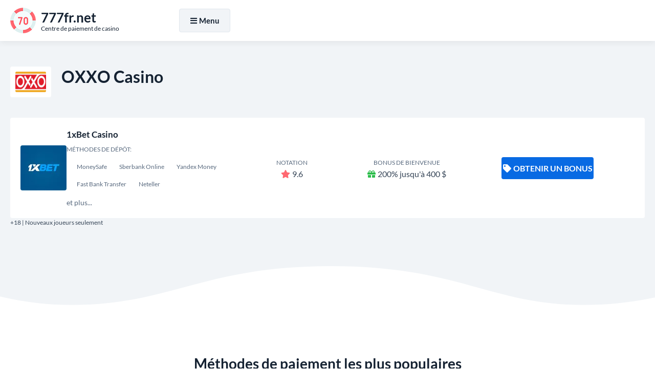

--- FILE ---
content_type: text/html; charset=UTF-8
request_url: https://777fr.net/oxxo
body_size: 6032
content:
<!DOCTYPE html>
<html lang="en">
<head>
<meta charset="UTF-8">
<title>Oxxo comme méthode de dépôt de casino fiable</title>

<link href="https://777fr.net/style.css?ver=1.0" rel="preload" as="style" onload="this.rel='stylesheet'">
<noscript><link rel="stylesheet" href="https://777fr.net/style.css?ver=1.0"></noscript>

<link rel="stylesheet" href="https://777fr.net/css/all.min.css?ver=5.15.4" media="print" onload="this.media='all'">
<noscript><link rel="stylesheet" href="https://777fr.net/css/all.min.css?ver=5.15.4"></noscript>

<link rel="canonical" href="https://777fr.net/oxxo">

<link rel="icon" href="https://777fr.net/favicon_32x32.webp" sizes="32x32">
<link rel="icon" href="https://777fr.net/favicon_192x192.webp" sizes="192x192">
<link rel="apple-touch-icon" href="https://777fr.net/favicon_180x180.webp">
<meta name="msapplication-TileImage" content="https://777fr.net/favicon_270x270.webp">

<meta name="viewport" content="width=device-width, initial-scale=1">

<meta name="robots" content="index, follow, max-image-preview:large, max-snippet:-1, max-video-preview:-1">
<meta name="description" content="Lisez notre examen informatif de l'Oxxo en tant que méthode de dépôt de casino et de retrait. Découvrez ses valeurs, fonctionnalités et avantages.">

<meta property="og:site_name" content="777fr.net">
<meta property="og:type" content="website">
<meta property="og:title" content="Oxxo comme méthode de dépôt de casino fiable">
<meta property="og:description" content="Lisez notre examen informatif de l'Oxxo en tant que méthode de dépôt de casino et de retrait. Découvrez ses valeurs, fonctionnalités et avantages.">
<meta property="og:url" content="https://777fr.net/oxxo">

<meta name="twitter:card" content="summary">
<meta name="twitter:title" content="Oxxo comme méthode de dépôt de casino fiable">
<meta name="twitter:description" content="Lisez notre examen informatif de l'Oxxo en tant que méthode de dépôt de casino et de retrait. Découvrez ses valeurs, fonctionnalités et avantages.">

<script src="https://777fr.net/js/jquery-3.6.4.min.js"></script>
</head>
<body>
  <div class="float gjBJPomHpp_header-part-backdrop"></div>
  <div class="float gjBJPomHpp_header-part">
    <div class="align">
      <div class="gjBJPomHpp_header-wrapper">

        <div class="gjBJPomHpp_header-logo">
          <a href="https://777fr.net">
            <img width="50" height="50" src="https://777fr.net/images/logo.webp" alt="777fr.net" loading="lazy">
            <div class="gjBJPomHpp_logo-meta">
              <div class="gjBJPomHpp_logo-title"><strong>777fr.net</strong></div>
              <div class="gjBJPomHpp_logo-desc">Centre de paiement de casino</div>
            </div>
          </a>
        </div>

        <div class="gjBJPomHpp_header-menu">
          <div class="gjBJPomHpp_header-menu-wrapper">
            <div id="NavigationOverlay" class="gjBJPomHpp_website-overlay"></div>
            <button id="NavigationToggle"><i class="fas fa-bars"></i><i class="fas fa-times"></i>Menu</button>

            <nav id="NavigationContent" class="gjBJPomHpp_main-menu">
              <ul>
                <li><a href="https://777fr.net/">Dépôt de casino</a></li>
                <li><a href="https://777fr.net/casino-withdrawal-method">Retrait du casino</a></li>
                <li><a href="https://777fr.net/best-payout-casino">Meilleur paiement</a></li>
                <li><a href="https://777fr.net/high-roller-bonuses">Bonus à rouleaux élevés</a></li>
                <li><a href="https://777fr.net/real-money-casino">Casino en argent réel</a></li>
              </ul>
            </nav>

<script>
jQuery('#NavigationToggle').on('click', function(){
  jQuery('#NavigationContent, #NavigationOverlay').fadeToggle(300);
  jQuery('#NavigationToggle').toggleClass('active');
});
jQuery('#NavigationOverlay').on('click', function(){
  jQuery('#NavigationContent, #NavigationOverlay').fadeToggle(300);
  jQuery('#NavigationToggle').toggleClass('active');
});
</script>

          </div>
        </div>

      </div>
    </div>
  </div>

<script>
jQuery(function(){
  var $backdrop = jQuery('.gjBJPomHpp_header-part-backdrop');
  var $header   = jQuery('.gjBJPomHpp_header-part');
  $backdrop.height($header.outerHeight());
  jQuery(window).on('scroll', function(){
    if (jQuery(this).scrollTop() > 300){
      $backdrop.add($header).addClass('fixed-enabled');
    } else {
      $backdrop.add($header).removeClass('fixed-enabled');
    }
  });
});
</script>

<main class="float">
		<div id="CasinosList" class="content-zone gjBJPomHpp_casinos-part gjBJPomHpp_deposit-page-part float">
			<div class="align">
				<section>
					<header>
						<img width="80" height="60" src="/images/payment-logo/oxxo.webp" alt="OXXO Casino" loading="lazy">
						<h2>OXXO Casino</h2>
					</header>
										<ul class="gjBJPomHpp_casinos-list">
	<li>
	<div class="gjBJPomHpp_casinos-item">
		<div class="gjBJPomHpp_casino-logo"><a href="https://777fr.net/go/?go_to_id=101" title="1xBet Casino" rel="nofollow noopener noreferrer" target="_blank"><img width="90" height="90" src="/images/casino-logo/1xbet-casino.webp" alt="1xBet Casino" loading="lazy"></a></div>
		<div class="gjBJPomHpp_casino-info">
			<a href="https://777fr.net/go/?go_to_id=101" rel="nofollow noopener noreferrer" target="_blank">1xBet Casino</a>
			<div class="gjBJPomHpp_casino-deposits">
				<small>Méthodes de dépôt:</small><br>
					<span><span>MoneySafe</span><span>Sberbank Online</span><span>Yandex Money</span><span>Fast Bank Transfer</span><span>Neteller</span></span>
				<br>et plus...
			</div>
		</div>
		<div class="gjBJPomHpp_casino-rating"><small>Notation</small><br><i class="fas fa-star"></i>9.6</div>
		<div class="gjBJPomHpp_casino-bonus"><small>Bonus de bienvenue</small><br><i class="fas fa-gift"></i>200% jusqu'à 400 $</div>
		<div class="gjBJPomHpp_casino-cta">
			<a class="gjBJPomHpp_casino-cta-main-link" href="https://777fr.net/go/?go_to_id=101" rel="nofollow noopener noreferrer" target="_blank"><i class="fas fa-tag"></i>Obtenir un bonus</a>
		</div>
	</div>
	<div class="gjBJPomHpp_casino-item-age">+18 | Nouveaux joueurs seulement</div>
</li></ul>
				</section>
			</div>
		</div>
		<div id="DepositsList" class="content-zone gjBJPomHpp_deposits-part gjBJPomHpp_deposits-part-alt-white float">
			<div class="align">
				<section>
					<header>
						<h3>Méthodes de paiement les plus populaires</h3>
					</header>
										<ul class="gjBJPomHpp_deposits-list">
	<li>
	<a href="https://777fr.net/paypal">
		<img width="300" height="200" src="/images/payment-logo/paypal.webp" alt="PayPal" loading="lazy">
		PayPal
	</a>
</li><li>
	<a href="https://777fr.net/western-union">
		<img width="300" height="200" src="/images/payment-logo/western union.webp" alt="Western Union" loading="lazy">
		Western Union
	</a>
</li><li>
	<a href="https://777fr.net/bitcoin-cash">
		<img width="300" height="200" src="/images/payment-logo/bitcoin cash.webp" alt="Bitcoin Cash" loading="lazy">
		Bitcoin Cash
	</a>
</li><li>
	<a href="https://777fr.net/moneygram">
		<img width="300" height="200" src="/images/payment-logo/moneygram.webp" alt="MoneyGram" loading="lazy">
		MoneyGram
	</a>
</li><li>
	<a href="https://777fr.net/hsbc">
		<img width="300" height="200" src="/images/payment-logo/hsbc.webp" alt="HSBC" loading="lazy">
		HSBC
	</a>
</li><li>
	<a href="https://777fr.net/binance">
		<img width="300" height="200" src="/images/payment-logo/binance.webp" alt="Binance" loading="lazy">
		Binance
	</a>
</li><li>
	<a href="https://777fr.net/switch">
		<img width="300" height="200" src="/images/payment-logo/switch.webp" alt="Switch" loading="lazy">
		Switch
	</a>
</li><li>
	<a href="https://777fr.net/aave">
		<img width="300" height="200" src="/images/payment-logo/aave.webp" alt="Aave" loading="lazy">
		Aave
	</a>
</li><li>
	<a href="https://777fr.net/natixis">
		<img width="300" height="200" src="/images/payment-logo/natixis.webp" alt="Natixis" loading="lazy">
		Natixis
	</a>
</li><li>
	<a href="https://777fr.net/rsa">
		<img width="300" height="200" src="/images/payment-logo/rsa.webp" alt="RSA" loading="lazy">
		RSA
	</a>
</li><li>
	<a href="https://777fr.net/shiba-inu">
		<img width="300" height="200" src="/images/payment-logo/shiba inu.webp" alt="Shiba Inu" loading="lazy">
		Shiba Inu
	</a>
</li><li>
	<a href="https://777fr.net/revolut">
		<img width="300" height="200" src="/images/payment-logo/revolut.webp" alt="Revolut" loading="lazy">
		Revolut
	</a>
</li><li>
	<a href="https://777fr.net/paddle">
		<img width="300" height="200" src="/images/payment-logo/paddle.webp" alt="Paddle" loading="lazy">
		Paddle
	</a>
</li><li>
	<a href="https://777fr.net/shazam">
		<img width="300" height="200" src="/images/payment-logo/shazam.webp" alt="Shazam" loading="lazy">
		Shazam
	</a>
</li><li>
	<a href="https://777fr.net/coinbase">
		<img width="300" height="200" src="/images/payment-logo/coinbase.webp" alt="Coinbase" loading="lazy">
		Coinbase
	</a>
</li><li>
	<a href="https://777fr.net/american-express">
		<img width="300" height="200" src="/images/payment-logo/american express.webp" alt="American Express" loading="lazy">
		American Express
	</a>
</li><li>
	<a href="https://777fr.net/paysafecard">
		<img width="300" height="200" src="/images/payment-logo/paysafecard.webp" alt="Paysafecard" loading="lazy">
		Paysafecard
	</a>
</li><li>
	<a href="https://777fr.net/n26">
		<img width="300" height="200" src="/images/payment-logo/n26.webp" alt="N26" loading="lazy">
		N26
	</a>
</li><li>
	<a href="https://777fr.net/momo">
		<img width="300" height="200" src="/images/payment-logo/momo.webp" alt="MoMo" loading="lazy">
		MoMo
	</a>
</li></ul>
				</section>
			</div>
		</div>
		<div id="DepositsList" class="content-zone gjBJPomHpp_deposits-part gjBJPomHpp_deposits-part-alt float">
			<div class="align">
				<section>
					<header>
						<h3>Autres modes de paiement</h3>
					</header>
										<ul class="gjBJPomHpp_deposits-list">
	<li>
	<a href="https://777fr.net/stepn">
		<img width="300" height="200" src="/images/payment-logo/stepn.webp" alt="Stepn" loading="lazy">
		Stepn
	</a>
</li><li>
	<a href="https://777fr.net/mycitadel">
		<img width="300" height="200" src="/images/payment-logo/mycitadel.webp" alt="MyCitadel" loading="lazy">
		MyCitadel
	</a>
</li><li>
	<a href="https://777fr.net/cryptocurrency">
		<img width="300" height="200" src="/images/payment-logo/cryptocurrency.webp" alt="Cryptocurrency" loading="lazy">
		Cryptocurrency
	</a>
</li><li>
	<a href="https://777fr.net/unionpay">
		<img width="300" height="200" src="/images/payment-logo/unionpay.webp" alt="UnionPay" loading="lazy">
		UnionPay
	</a>
</li><li>
	<a href="https://777fr.net/postepay">
		<img width="300" height="200" src="/images/payment-logo/postepay.webp" alt="PostePay" loading="lazy">
		PostePay
	</a>
</li><li>
	<a href="https://777fr.net/upaycard">
		<img width="300" height="200" src="/images/payment-logo/upaycard.webp" alt="UpayCard" loading="lazy">
		UpayCard
	</a>
</li><li>
	<a href="https://777fr.net/direct-bank-transfer">
		<img width="300" height="200" src="/images/payment-logo/direct bank transfer.webp" alt="Direct Bank Transfer" loading="lazy">
		Direct Bank Transfer
	</a>
</li><li>
	<a href="https://777fr.net/hal-cash">
		<img width="300" height="200" src="/images/payment-logo/hal cash.webp" alt="Hal Cash" loading="lazy">
		Hal Cash
	</a>
</li></ul>
				</section>
			</div>
		</div>

		<div class="content-zone basic-content float">
			<div class="align">
				<section>
<header>
						<h1>Oxxo comme méthode de dépôt de casino fiable</h1>
					</header>
<!--TABLE OF CONTENTS INCLUDE ONCE BEFORE USE-->
<script src="https://777fr.net/js/jquery-stickyNavigator.js"></script>
<!--TABLE OF CONTENTS INCLUDE ONCE BEFORE USE-->
					<div class="gjBJPomHpp_table-of-content">
						<div class="gjBJPomHpp_table-of-content-nav">
							<p><strong>Table des matières</strong></p>
							<nav id="TOC-Nav"></nav>
						</div>
						<div class="gjBJPomHpp_table-of-content-output">
							<div id="TOC-Container">
								<p>Le jeu en ligne est devenu une tendance dans le monde entier, et les joueurs recherchent toujours des méthodes de paiement sûres, rapides et pratiques pour profiter de leur expérience de jeu. L'une des méthodes de paiement les plus populaires en Amérique latine est Oxxo, qui est un système de paiement en espèces et un choix pratique pour les joueurs de casino qui préfèrent les transactions en espèces.</p><p>Oxxo est l'un des plus grands dépanneurs du Mexique, où il compte plus de 20 000 succursales. Il est également disponible dans d'autres pays, comme la Colombie, où il compte plus de 12 000 magasins. Oxxo offre d'excellents services qui vous permettent de payer diverses choses, des services publics, des amendes et d'autres factures aux achats en ligne et aux transactions bancaires.</p><h2>Valeurs d'Oxxo comme méthode de dépôt de casino</h2><p>Il existe de nombreuses raisons pour lesquelles Oxxo est un choix de paiement populaire parmi les amateurs de casino. Par exemple, il vous permet de déposer et de retirer de grandes sommes d'argent sans frais supplémentaires. De plus, il est disponible 24/7, ce qui en fait une excellente option pour les joueurs qui veulent jouer à leurs jeux de machines à sous préférés ou à d'autres jeux de casino à tout moment.</p><p>Oxxo valorise la confidentialité et la sécurité de ses clients, et il a donc mis en œuvre des mesures de sécurité qui protègent vos informations de transaction. Le système de paiement utilise des connexions cryptées qui garantissent que vos données sont maintenues en sécurité.</p><h2>Caractéristiques de l'Oxxo comme méthode de dépôt de casino</h2><ul><li><strong>Pratique:</strong> Oxxo est un mode de paiement très pratique pour les joueurs de casino qui préfèrent les transactions en espèces. Tout ce que vous avez à faire est de visiter l'un des nombreux magasins Oxxo disponibles et de déposer votre argent dans votre compte de casino.</li><li><strong>Facile à utiliser:</strong> Le processus de dépôt d'argent dans votre compte de casino est simple et simple. Vous n'avez qu'à fournir vos informations de dépôt, y compris votre numéro de compte, et les fonds sont instantanément crédités sur votre compte de casino.</li><li><strong>Transactions rapides:</strong> Les transactions Oxxo sont rapides, et en quelques minutes, vous pouvez commencer à jouer à vos jeux de casino préférés.</li><li><strong>Frais faibles:</strong> Le dépôt de l'argent via Oxxo ne comporte aucun frais supplémentaire, et vous ne serez facturé que le montant réel de votre dépôt.</li></ul><h2>Avantages de l'utilisation d'Oxxo comme méthode de dépôt de casino</h2><p>Oxxo est un choix de paiement populaire pour de nombreux joueurs de casino car il offre plusieurs avantages, tels que:</p><ul><li><strong>Confidentialité:</strong> Oxxo assure un maximum de confidentialité pour ses utilisateurs, et vos informations personnelles ne seront jamais partagées avec aucun tiers.</li><li><strong>Pas besoin de compte bancaire:</strong> Avec Oxxo, vous n'avez pas besoin d'un compte bancaire pour faire des dépôts dans votre compte de casino.</li><li><strong>Acceptation élevée:</strong> De nombreux casinos en ligne acceptent les paiements OXXO et, par conséquent, il s'agit d'un mode de paiement accessible pour les joueurs de casino dans le monde.</li></ul><h2>Conclusion</h2><p>Oxxo est une option de paiement fiable pour les joueurs de casino à la recherche de méthodes de paiement rapides, sécurisées et pratiques. Sans frais supplémentaires et un système de transaction hautement sécurisé, il est facile de comprendre pourquoi tant de joueurs font confiance et utilisent Oxxo pour leurs transactions de casino en ligne. Dans l'ensemble, Oxxo est un excellent choix de paiement pour les joueurs qui préfèrent les transactions en espèces et qui veulent profiter de leurs jeux de casino préférés quand ils le souhaitent.</p>
							</div>
						</div>
					</div>
<!--TABLE OF CONTENTS SETTINGS-->
<script>jQuery('#TOC-Nav').stickyNavigator({wrapselector:'#TOC-Container', targetselector:'h1,h3,h2,h4'});</script>
<!--TABLE OF CONTENTS SETTINGS-->
				</section>
			</div>
		</div>
		<div class="content-zone gjBJPomHpp_faq-part float">
			<div class="align">
				<section>
					<header>
						<h3>OXXO Casinos: Questions fréquemment posées </h3>
					</header>
					<div class="gjBJPomHpp_faq-wrapper">
<div itemscope="" itemprop="mainEntity" itemtype="https://schema.org/Question"><h4 class="accordion"><i class="fas fa-angle-down"></i><span itemprop="name">Qu'est-ce que Oxxo et comment fonctionne-t-il comme méthode de dépôt de casino?</span></h4><div class="panel" itemscope="" itemprop="acceptedAnswer" itemtype="https://schema.org/Answer"><div itemprop="text"><p>Oxxo est une chaîne de dépanneurs au Mexique qui permet aux clients de payer des factures et d'effectuer des achats en espèces. Lorsque vous utilisez Oxxo comme méthode de dépôt de casino, les joueurs peuvent effectuer un paiement dans un magasin Oxxo et les fonds seront crédités sur leur compte de casino.</p></div></div></div>
<div itemscope="" itemprop="mainEntity" itemtype="https://schema.org/Question"><h4 class="accordion"><i class="fas fa-angle-down"></i><span itemprop="name">Tous les casinos en ligne acceptent-ils Oxxo comme méthode de dépôt?</span></h4><div class="panel" itemscope="" itemprop="acceptedAnswer" itemtype="https://schema.org/Answer"><div itemprop="text"><p>Non, tous les casinos en ligne n'acceptent pas Oxxo comme méthode de dépôt. Il est important de vérifier la liste des options de dépôt disponibles avant de choisir un casino pour jouer.</p></div></div></div>
<div itemscope="" itemprop="mainEntity" itemtype="https://schema.org/Question"><h4 class="accordion"><i class="fas fa-angle-down"></i><span itemprop="name">Est-il sûr d'utiliser Oxxo comme méthode de dépôt de casino?</span></h4><div class="panel" itemscope="" itemprop="acceptedAnswer" itemtype="https://schema.org/Answer"><div itemprop="text"><p>Oui, il est sûr d'utiliser Oxxo comme méthode de dépôt de casino. Les clients effectuent des paiements en espèces et n'ont pas besoin de fournir des informations personnelles ou financières au casino.</p></div></div></div>
<div itemscope="" itemprop="mainEntity" itemtype="https://schema.org/Question"><h4 class="accordion"><i class="fas fa-angle-down"></i><span itemprop="name">Y a-t-il des frais associés à l'utilisation d'Oxxo comme méthode de dépôt de casino?</span></h4><div class="panel" itemscope="" itemprop="acceptedAnswer" itemtype="https://schema.org/Answer"><div itemprop="text"><p>Oui, il peut y avoir des frais associés à l'utilisation d'Oxxo comme méthode de dépôt de casino. Il est important de vérifier auprès du casino et du magasin Oxxo pour tous les frais applicables.</p></div></div></div>
<div itemscope="" itemprop="mainEntity" itemtype="https://schema.org/Question"><h4 class="accordion"><i class="fas fa-angle-down"></i><span itemprop="name">Combien de temps faut-il pour que les fonds soient crédités sur le compte du casino lors de l'utilisation d'Oxxo comme méthode de dépôt?</span></h4><div class="panel" itemscope="" itemprop="acceptedAnswer" itemtype="https://schema.org/Answer"><div itemprop="text"><p>Les fonds seront crédités sur le compte Casino immédiatement après le paiement du paiement dans un magasin Oxxo.</p></div></div></div>
<div itemscope="" itemprop="mainEntity" itemtype="https://schema.org/Question"><h4 class="accordion"><i class="fas fa-angle-down"></i><span itemprop="name">Quelle est la quantité minimale et maximale qui peut être déposée en utilisant Oxxo comme méthode de dépôt de casino?</span></h4><div class="panel" itemscope="" itemprop="acceptedAnswer" itemtype="https://schema.org/Answer"><div itemprop="text"><p>La quantité minimale et maximale qui peut être déposée à l'aide d'Oxxo comme méthode de dépôt de casino variera en fonction du casino. Il est important de vérifier auprès du casino pour des détails spécifiques.</p></div></div></div>
<div itemscope="" itemprop="mainEntity" itemtype="https://schema.org/Question"><h4 class="accordion"><i class="fas fa-angle-down"></i><span itemprop="name">Puis-je retirer mes gains en utilisant Oxxo comme méthode de retrait?</span></h4><div class="panel" itemscope="" itemprop="acceptedAnswer" itemtype="https://schema.org/Answer"><div itemprop="text"><p>Non, Oxxo ne peut pas être utilisé comme méthode de retrait dans les casinos en ligne. Les joueurs devront choisir une autre méthode pour les retraits, tels que le transfert bancaire ou le portefeuille électronique.</p></div></div></div>
<div itemscope="" itemprop="mainEntity" itemtype="https://schema.org/Question"><h4 class="accordion"><i class="fas fa-angle-down"></i><span itemprop="name">Oxxo est-il disponible en tant que méthode de dépôt dans d'autres pays en plus du Mexique?</span></h4><div class="panel" itemscope="" itemprop="acceptedAnswer" itemtype="https://schema.org/Answer"><div itemprop="text"><p>Non, Oxxo n'est actuellement disponible qu'en tant que méthode de dépôt au Mexique.</p></div></div></div>
					</div>
<!--ACCORDION INCLUDE ONCE WHERE USED-->
<script>var acc = document.getElementsByClassName("accordion"); var i; for(i = 0; i < acc.length; i++){acc[i].onclick = function(){this.classList.toggle("active"); var panel = this.nextElementSibling; if(panel.style.display === "block"){panel.style.display = "none";}else{panel.style.display = "block";}}}</script>
<!--ACCORDION INCLUDE ONCE WHERE USED-->
				</section>
			</div>
		</div>
		<nav class="content-zone gjBJPomHpp_breadcrumbs-part float">
			<div class="align">
				<ol itemscope itemtype="https://schema.org/BreadcrumbList">
					<li itemprop="itemListElement" itemscope itemtype="https://schema.org/ListItem">
						<a itemscope itemtype="https://schema.org/WebPage" itemprop="item" itemid="https://777fr.net" href="https://777fr.net"><span itemprop="name">Maison</span></a>
						<meta itemprop="position" content="1">
					</li>
					<li>»</li>
					<li itemprop="itemListElement" itemscope itemtype="https://schema.org/ListItem"><span itemprop="name">OXXO</span>
						<meta itemprop="position" content="2">
					</li>
				</ol>
			</div>
		</nav>
	</main>
	<footer class="float gjBJPomHpp_footer-part">
		<div class="align">
            <nav class="gjBJPomHpp_footer-menu">
                <ul>
                    <li><a href="/">777fr.net</a></li>
                    <li><a href="/blog">Blog</a></li>
                </ul>
            </nav>
            <nav class="gjBJPomHpp_footer-menu gjBJPomHpp_second-footer-menu">
				<ul>
					<li><a href="https://777fr.net/cookie-policy">Politique de cookie</a></li>
					<li><a href="https://777fr.net/privacy-policy">politique de confidentialité</a></li>
					<li><a href="https://777fr.net/terms-of-use">Conditions d'utilisation</a></li>
	
				</ul>
			</nav>
			<nav class="gjBJPomHpp_footer-links">
				<ul>
					<li><a href="https://ecogra.org" rel="nofollow noopener noreferrer" target="_blank" title="eCogra"><img width="73" height="22" src="https://777fr.net/images/footer-ecogra-icon.webp" alt="eCogra" loading="lazy"></a></li>
					<li><a href="https://www.gamcare.org.uk" rel="nofollow noopener noreferrer" target="_blank" title="GamCare"><img width="76" height="22" src="https://777fr.net/images/footer-gamcare-icon.webp" alt="GamCare" loading="lazy"></a></li>
					<li><a href="https://www.begambleaware.org" rel="nofollow noopener noreferrer" target="_blank" title="BeGambleAware"><img width="230" height="22" src="https://777fr.net/images/footer-begambleaware-icon.webp" alt="BeGambleAware" loading="lazy"></a></li>
				</ul>
			</nav>
			<p class="gjBJPomHpp_copyrights">2026 © Tous les droits sont réservés | <a href="https://777fr.net">777fr.net</a></p>
		</div>
	</footer>
<button class="gjBJPomHpp_GoTop" aria-label="Haut de défilement"><i class="fas fa-angle-up"></i></button>
<script>
jQuery(document).ready(function(){
	jQuery(window).scroll(function(){
		if(jQuery(this).scrollTop() > 500){
			jQuery('button.gjBJPomHpp_GoTop').addClass("gjBJPomHpp_GoTopDisplay");
		}else{
			jQuery('button.gjBJPomHpp_GoTop').removeClass("gjBJPomHpp_GoTopDisplay");
		}
	});
	jQuery('button.gjBJPomHpp_GoTop').click(function(){
		jQuery('body,html').animate({scrollTop:0}, 400);
		return false;
	});
});
</script>
<script defer src="https://static.cloudflareinsights.com/beacon.min.js/vcd15cbe7772f49c399c6a5babf22c1241717689176015" integrity="sha512-ZpsOmlRQV6y907TI0dKBHq9Md29nnaEIPlkf84rnaERnq6zvWvPUqr2ft8M1aS28oN72PdrCzSjY4U6VaAw1EQ==" data-cf-beacon='{"version":"2024.11.0","token":"f19114b33f7e468ab2a7bf6cf1d73d71","r":1,"server_timing":{"name":{"cfCacheStatus":true,"cfEdge":true,"cfExtPri":true,"cfL4":true,"cfOrigin":true,"cfSpeedBrain":true},"location_startswith":null}}' crossorigin="anonymous"></script>
</body>
</html>

--- FILE ---
content_type: text/css
request_url: https://777fr.net/style.css?ver=1.0
body_size: 4546
content:
/*
* UNIQUE PREFIX: gjBJPomHpp_
*/
/* lato-regular - latin_latin-ext */
@font-face{
	font-display:swap;
	font-family:'Lato';
	font-style:normal;
	font-weight:400;
	src: url('fonts/lato-v23-latin_latin-ext-regular.eot'); /* IE9 Compat Modes */
	src: url('fonts/lato-v23-latin_latin-ext-regular.eot?#iefix') format('embedded-opentype'), /* IE6-IE8 */
	url('fonts/lato-v23-latin_latin-ext-regular.woff2') format('woff2'), /* Super Modern Browsers */
	url('fonts/lato-v23-latin_latin-ext-regular.woff') format('woff'), /* Modern Browsers */
	url('fonts/lato-v23-latin_latin-ext-regular.ttf') format('truetype'), /* Safari, Android, iOS */
	url('fonts/lato-v23-latin_latin-ext-regular.svg#Lato') format('svg'); /* Legacy iOS */
}
/* lato-italic - latin_latin-ext */
@font-face{
	font-display:swap;
	font-family:'Lato';
	font-style:italic;
	font-weight:400;
	src: url('fonts/lato-v23-latin_latin-ext-italic.eot'); /* IE9 Compat Modes */
	src: url('fonts/lato-v23-latin_latin-ext-italic.eot?#iefix') format('embedded-opentype'), /* IE6-IE8 */
	url('fonts/lato-v23-latin_latin-ext-italic.woff2') format('woff2'), /* Super Modern Browsers */
	url('fonts/lato-v23-latin_latin-ext-italic.woff') format('woff'), /* Modern Browsers */
	url('fonts/lato-v23-latin_latin-ext-italic.ttf') format('truetype'), /* Safari, Android, iOS */
	url('fonts/lato-v23-latin_latin-ext-italic.svg#Lato') format('svg'); /* Legacy iOS */
}
/* lato-700 - latin_latin-ext */
@font-face{
	font-display:swap;
	font-family:'Lato';
	font-style:normal;
	font-weight:700;
	src: url('fonts/lato-v23-latin_latin-ext-700.eot'); /* IE9 Compat Modes */
	src: url('fonts/lato-v23-latin_latin-ext-700.eot?#iefix') format('embedded-opentype'), /* IE6-IE8 */
	url('fonts/lato-v23-latin_latin-ext-700.woff2') format('woff2'), /* Super Modern Browsers */
	url('fonts/lato-v23-latin_latin-ext-700.woff') format('woff'), /* Modern Browsers */
	url('fonts/lato-v23-latin_latin-ext-700.ttf') format('truetype'), /* Safari, Android, iOS */
	url('fonts/lato-v23-latin_latin-ext-700.svg#Lato') format('svg'); /* Legacy iOS */
}
/* lato-700italic - latin_latin-ext */
@font-face{
	font-display:swap;
	font-family:'Lato';
	font-style:italic;
	font-weight:700;
	src: url('fonts/lato-v23-latin_latin-ext-700italic.eot'); /* IE9 Compat Modes */
	src: url('fonts/lato-v23-latin_latin-ext-700italic.eot?#iefix') format('embedded-opentype'), /* IE6-IE8 */
	url('fonts/lato-v23-latin_latin-ext-700italic.woff2') format('woff2'), /* Super Modern Browsers */
	url('fonts/lato-v23-latin_latin-ext-700italic.woff') format('woff'), /* Modern Browsers */
	url('fonts/lato-v23-latin_latin-ext-700italic.ttf') format('truetype'), /* Safari, Android, iOS */
	url('fonts/lato-v23-latin_latin-ext-700italic.svg#Lato') format('svg'); /* Legacy iOS */
}
*{margin:0;padding:0;line-height:1.5;box-sizing:border-box;outline-color:#086ae3;outline-width:1px;font-family:'Lato', sans-serif;}
img{border:none;max-width:100%;height:auto;}
.align{max-width:1480px;margin:0 auto;}
.float{float:left;width:100%;}
.gjBJPomHpp_website-overlay{position:fixed;top:0;bottom:0;left:0;right:0;background:#152232;opacity:0.8;z-index:9999;display:none;}
/*HEADER*/
.gjBJPomHpp_header-part-backdrop{display:none;}
.gjBJPomHpp_header-part-backdrop.fixed-enabled{display:block;}
.gjBJPomHpp_header-part{padding:15px 20px;background:#fff;box-shadow:0px 5px 10px rgba(0,0,0,0.05);position:relative;z-index:9;}
.gjBJPomHpp_header-part.fixed-enabled{position:fixed;top:0;left:0;right:0;z-index:9999;}
.gjBJPomHpp_header-wrapper{display:flex;flex-wrap:wrap;align-items:center;position:relative;}
.gjBJPomHpp_header-wrapper .gjBJPomHpp_header-logo{width:300px;margin-right:30px;}
.gjBJPomHpp_header-wrapper .gjBJPomHpp_header-logo a{color:#152232;font-size:26px;text-decoration:none;display:flex;flex-wrap:wrap;align-items:center;}
.gjBJPomHpp_header-wrapper .gjBJPomHpp_header-logo a img{display:block;width:50px;margin-right:10px;}
.gjBJPomHpp_header-wrapper .gjBJPomHpp_header-logo a .gjBJPomHpp_logo-meta{width:calc(100% - 60px);}
.gjBJPomHpp_header-wrapper .gjBJPomHpp_header-logo a .gjBJPomHpp_logo-meta .gjBJPomHpp_logo-title{line-height:1.2;}
.gjBJPomHpp_header-wrapper .gjBJPomHpp_header-logo a .gjBJPomHpp_logo-meta .gjBJPomHpp_logo-title strong{line-height:1.2;}
.gjBJPomHpp_header-wrapper .gjBJPomHpp_header-logo a .gjBJPomHpp_logo-meta .gjBJPomHpp_logo-desc{font-size:12px;line-height:12px;}
.gjBJPomHpp_header-wrapper .gjBJPomHpp_header-menu{width:calc(100% - 330px);}
.gjBJPomHpp_header-wrapper .gjBJPomHpp_header-menu #NavigationToggle{display:none;position:relative;z-index:99999;background:#f1f4f7;border-radius:4px;border:1px solid #e0e6ed;font-size:15px;font-weight:bold;line-height:28px;padding:8px 0;width:100px;color:#152232;transition:color 0.5s;cursor:pointer;outline:none;}
.gjBJPomHpp_header-wrapper .gjBJPomHpp_header-menu #NavigationToggle:hover, .gjBJPomHpp_header-wrapper .gjBJPomHpp_header-menu #NavigationToggle:focus{color:#086ae3;}
.gjBJPomHpp_header-wrapper .gjBJPomHpp_header-menu #NavigationToggle i{width:14px;text-align:center;margin-right:4px;}
.gjBJPomHpp_header-wrapper .gjBJPomHpp_header-menu #NavigationToggle .fa-times{display:none;}
.gjBJPomHpp_header-wrapper .gjBJPomHpp_header-menu #NavigationToggle.active .fa-bars{display:none;}
.gjBJPomHpp_header-wrapper .gjBJPomHpp_header-menu #NavigationToggle.active .fa-times{display:inline-block;}
.gjBJPomHpp_header-wrapper .gjBJPomHpp_header-menu-wrapper{display:flex;flex-wrap:wrap;background:#f1f4f7;border-radius:4px;border:1px solid #e0e6ed;}
.gjBJPomHpp_header-wrapper .gjBJPomHpp_main-menu{width:calc(100% - 90px);}
.gjBJPomHpp_header-wrapper .gjBJPomHpp_main-menu ul{list-style:none;}
.gjBJPomHpp_header-wrapper .gjBJPomHpp_main-menu > ul{display:flex;flex-wrap:wrap;}
.gjBJPomHpp_header-wrapper .gjBJPomHpp_main-menu > ul > li{flex:1;}
.gjBJPomHpp_header-wrapper .gjBJPomHpp_main-menu > ul > li > a{display:block;text-align:center;text-decoration:none;font-size:15px;font-weight:bold;line-height:28px;padding:8px 0;border-right:1px solid #e0e6ed;color:#152232;transition:color 0.5s;}
.gjBJPomHpp_header-wrapper .gjBJPomHpp_main-menu > ul > li:last-child > a{border-right:none;}
.gjBJPomHpp_header-wrapper .gjBJPomHpp_main-menu > ul > li:hover > a{color:#086ae3;}
.gjBJPomHpp_header-wrapper .gjBJPomHpp_main-menu > ul > li.sub-menu > a:after{content:"\f0d7";display:inline-block;vertical-align:middle;line-height:16px;margin-left:4px;transition:transform 0.5s;font-family:"Font Awesome 5 Free";font-weight:900;font-style:normal;font-variant:normal;text-rendering:auto;-moz-osx-font-smoothing:grayscale;-webkit-font-smoothing:antialiased;}
.gjBJPomHpp_header-wrapper .gjBJPomHpp_main-menu > ul > li.sub-menu:hover > a:after{transform:rotate(180deg);}
.gjBJPomHpp_header-wrapper .gjBJPomHpp_main-menu > ul > li > ul{display:none;position:absolute;z-index:9999;background:#f1f4f7;border-radius:4px;border:1px solid #e0e6ed;border-bottom:none;box-shadow:0px 7px 15px rgba(0,0,0,0.15);}
.gjBJPomHpp_header-wrapper .gjBJPomHpp_main-menu > ul > li:hover > ul{display:block;}
.gjBJPomHpp_header-wrapper .gjBJPomHpp_main-menu > ul > li > ul > li > a{display:block;border-bottom:1px solid #e0e6ed;color:#152232;font-size:14px;line-height:1.2;padding:10px 15px;text-decoration:none;min-width:200px;transition:color 0.5s;}
.gjBJPomHpp_header-wrapper .gjBJPomHpp_main-menu > ul > li > ul > li > a:hover{text-decoration:underline;color:#086ae3;}
.gjBJPomHpp_header-wrapper .gjBJPomHpp_langs{width:90px;position:relative;}
.gjBJPomHpp_header-wrapper .gjBJPomHpp_langs button{display:flex;flex-wrap:wrap;align-items:center;justify-content:center;width:100%;border:none;border-left:1px solid #e0e6ed;background:transparent;color:#152232;font-weight:bold;font-size:15px;text-align:center;line-height:28px;padding:8px 0;cursor:pointer;outline:none;transition:0.5s;}
.gjBJPomHpp_header-wrapper .gjBJPomHpp_langs button:focus, .gjBJPomHpp_header-wrapper .gjBJPomHpp_langs button:hover, .gjBJPomHpp_header-wrapper .gjBJPomHpp_langs button.active{color:#086ae3;}
.gjBJPomHpp_header-wrapper .gjBJPomHpp_langs button img{width:20px;height:auto;margin-right:4px;border-radius:2px;}
.gjBJPomHpp_header-wrapper .gjBJPomHpp_langs button i{margin-left:4px;transition:0.5s;color:#152232;}
.gjBJPomHpp_header-wrapper .gjBJPomHpp_langs button.active i{transform:rotate(180deg);color:#086ae3;}
.gjBJPomHpp_header-wrapper .gjBJPomHpp_langs button:focus i, .gjBJPomHpp_header-wrapper .gjBJPomHpp_langs button:hover i{color:#086ae3;}
.gjBJPomHpp_header-wrapper .gjBJPomHpp_langs ul{list-style:none;display:none;position:absolute;right:0;z-index:9998;background:#f1f4f7;border-radius:4px;border:1px solid #e0e6ed;border-bottom:none;box-shadow:0px 7px 15px rgba(0,0,0,0.15);}
.gjBJPomHpp_header-wrapper .gjBJPomHpp_langs ul.active{display:block;}
.gjBJPomHpp_header-wrapper .gjBJPomHpp_langs ul li a{display:block;border-bottom:1px solid #e0e6ed;color:#152232;font-size:14px;line-height:1.2;padding:10px 15px;text-decoration:none;min-width:200px;transition:color 0.5s;}
.gjBJPomHpp_header-wrapper .gjBJPomHpp_langs ul li a img{width:20px;height:auto;margin-right:4px;border-radius:2px;vertical-align:middle;}
.gjBJPomHpp_header-wrapper .gjBJPomHpp_langs ul li a:hover{text-decoration:underline;color:#086ae3;}
@media screen and (min-width:1301px){
	.gjBJPomHpp_header-wrapper .gjBJPomHpp_main-menu{display:block!important;}
}
@media screen and (max-width:1300px){
	.gjBJPomHpp_header-wrapper .gjBJPomHpp_header-menu-wrapper{background:transparent;border:none;justify-content:space-between;}
	.gjBJPomHpp_header-wrapper .gjBJPomHpp_header-menu #NavigationToggle{display:block;}
	.gjBJPomHpp_header-wrapper .gjBJPomHpp_main-menu{display:none;position:absolute;z-index:9999;background:#fff;left:0;right:0;width:auto;top:56px;overflow:hidden;border-radius:4px;max-height:400px;overflow:auto;scrollbar-width:thin;scrollbar-color:rgba(0,0,0,0.3) rgba(0,0,0,0.1);}
	.gjBJPomHpp_header-wrapper .gjBJPomHpp_main-menu::-webkit-scrollbar{width:6px;}
	.gjBJPomHpp_header-wrapper .gjBJPomHpp_main-menu::-webkit-scrollbar-track{background:rgba(0,0,0,0.1);}
	.gjBJPomHpp_header-wrapper .gjBJPomHpp_main-menu::-webkit-scrollbar-thumb{background:rgba(0,0,0,0.3);}
	.gjBJPomHpp_header-wrapper .gjBJPomHpp_main-menu > ul{display:block;}
	.gjBJPomHpp_header-wrapper .gjBJPomHpp_main-menu > ul > li > a{text-align:left;padding:8px 20px;border-right:none;border-bottom:1px solid #e0e6ed;}
	.gjBJPomHpp_header-wrapper .gjBJPomHpp_main-menu > ul > li > ul{display:block;position:static;box-shadow:none;border:none;border-radius:0px;}
	.gjBJPomHpp_header-wrapper .gjBJPomHpp_main-menu > ul > li > ul > li > a{border-bottom:1px solid #e0e6ed;}
	.gjBJPomHpp_header-wrapper .gjBJPomHpp_langs button{border:1px solid #e0e6ed;border-radius:4px;background:#f1f4f7;}
	.gjBJPomHpp_header-wrapper .gjBJPomHpp_langs ul{margin-top:8px;}
}
@media screen and (max-width:660px){
	.gjBJPomHpp_header-wrapper .gjBJPomHpp_header-logo{width:240px;margin-right:10px;}
	.gjBJPomHpp_header-wrapper .gjBJPomHpp_header-logo a{font-size:20px;}
	.gjBJPomHpp_header-wrapper .gjBJPomHpp_header-menu{width:calc(100% - 250px);}
}
@media screen and (max-width:540px){
	.gjBJPomHpp_header-wrapper .gjBJPomHpp_header-logo{width:50px;}
	.gjBJPomHpp_header-wrapper .gjBJPomHpp_header-logo a .gjBJPomHpp_logo-meta{display:none;}
	.gjBJPomHpp_header-wrapper .gjBJPomHpp_header-menu{width:calc(100% - 60px);}
}
@media screen and (max-width:360px){
	.gjBJPomHpp_header-wrapper .gjBJPomHpp_header-logo{width:40px;margin-right:10px;}
	.gjBJPomHpp_header-wrapper .gjBJPomHpp_header-menu{width:calc(100% - 50px);}
}
/*HEADER*/
/*FORMATTING*/
.content-zone{padding:50px 20px 30px;background:#fff;}
.basic-content{padding:70px 20px 20px;}
.basic-content section{padding:80px 80px 60px;background:#f1f4f7;border-radius:4px;}
@media screen and (max-width:1200px){
	.basic-content section{padding:20px 20px 1px;}
}
main h1, main h2, main h3, main h4, main h5, main h6{font-size:36px;margin-bottom:20px;line-height:1.2;color:#152232;}
main h1 > *, main h2 > *, main h3 > *, main h4 > *, main h5 > *, main h6 > *{line-height:1.2;}
main h2{font-size:32px;}
main h3{font-size:28px;}
main h4, main h5, main h6{font-size:24px;}
@media screen and (max-width:600px){
	main h1, main h2, main h3, main h4, main h5, main h6{word-wrap:break-word;}
}
@media screen and (max-width:410px){
	main h1{font-size:30px;}
	main h2{font-size:28px;}
	main h3{font-size:26px;}
}
main a{color:#086ae3;}
main a:hover{text-decoration:none;}
main p, main ul, main ol{font-size:16px;margin-bottom:20px;color:#354456;}
main ul, main ol{padding-left:24px;}
main ul li ul, main ul li ol, main ol li ul, main ol li ol{margin-bottom:0;}
main li{margin:5px 0;}
main blockquote{padding:5px 15px;background:#eaedf1;border-left:4px solid #152232;margin-bottom:20px;}
main blockquote p{margin:10px 0;}
main hr{margin:0 auto 20px;border:none;border-bottom:1px solid #e0e6ed;}
main table{margin-bottom:20px;font-size:16px;color:#354456;width:100%;max-width:100%;border-collapse:collapse;}
main caption{font-size:12px;color:#354456;text-align:center;margin-top:5px;caption-side:bottom;line-height:1.2;}
main td, main th{font-size:16px;color:#354456;padding:10px 7px;vertical-align:top;border:1px solid #e0e6ed;text-align:left;line-height:1.2;}
main td > *, main th > *{line-height:1.2;}
main th{color:#152232;}
main thead th, main thead td{color:#fff;font-weight:bold;background:#152232;border-color:#152232;}
main tbody tr:nth-child(even){background:#eaedf1;}
main tfoot th, main tfoot td{border-style:dashed;}
@media screen and (max-width:600px){
	main th, main td{display:block;width:auto!important;margin-bottom:1px;}
}
main table p, main table address, main table h2, main table h3, main table h4, main table h5, main table h6, main table ul, main table ol, main table dl, main table blockquote, main table form, main table hr, main table pre{margin:5px 0;line-height:1.2;}
main object, main iframe{margin:0 auto 20px;max-width:100%;display:block;border:none;}
/*FORMATTING*/
/*BREADCRUMBS*/
.gjBJPomHpp_breadcrumbs-part{padding:15px 20px;border-top:1px solid #e0e6ed;}
.gjBJPomHpp_breadcrumbs-part ol{list-style:none;padding-left:0;margin:0;display:flex;flex-wrap:wrap;font-size:14px;}
.gjBJPomHpp_breadcrumbs-part ol li{margin:0 8px 0 0;}
.gjBJPomHpp_breadcrumbs-part ol li a{color:#354456;}
/*BREADCRUMBS*/
/*DEPOSITS*/
.gjBJPomHpp_deposits-part{padding:50px 20px 180px;background:#f1f4f7;text-align:center;position:relative;}
.gjBJPomHpp_deposits-part:before{content:"";display:block;position:absolute;left:0;right:0;top:0;bottom:0;background:url(images/wave.svg)center bottom repeat-x;background-size:1000px;}
.gjBJPomHpp_deposits-part .align{position:relative;z-index:2;}
.gjBJPomHpp_deposits-part p{text-align:center;max-width:800px;margin:0 auto 20px;}
.gjBJPomHpp_deposits-list{list-style:none;padding-left:0;margin:40px -5px 10px;display:flex;flex-wrap:wrap;justify-content:center;}
.gjBJPomHpp_deposits-list li{width:calc(12.5% - 10px);margin:0 5px 10px;}
.gjBJPomHpp_deposits-list li a{display:block;height:100%;background:#fff;padding:10px;border-radius:4px;color:#152232;font-weight:bold;line-height:1.2;transition:0.5s;}
.gjBJPomHpp_deposits-list li a img{display:block;margin:0 auto;}
.gjBJPomHpp_deposits-list li a:hover{color:#086ae3;}
@media screen and (max-width:1280px){
	.gjBJPomHpp_deposits-list li{width:calc(25% - 10px);}
}
@media screen and (max-width:720px){
	.gjBJPomHpp_deposits-list li{width:calc(33.33% - 10px);}
}
@media screen and (max-width:580px){
	.gjBJPomHpp_deposits-list li{width:calc(50% - 10px);}
}
@media screen and (max-width:358px){
	.gjBJPomHpp_deposits-list li{width:calc(100% - 10px);}
}
/*DEPOSITS*/
/*CASINOS*/
.gjBJPomHpp_casinos-part h3{text-align:center;}
.gjBJPomHpp_casinos-part p{text-align:center;max-width:800px;margin:0 auto 20px;}
.gjBJPomHpp_casinos-list{list-style:none;padding-left:0;margin:40px 0 20px;}
.gjBJPomHpp_casinos-list li{position:relative;margin:0 0 20px;}
.gjBJPomHpp_casinos-list li .gjBJPomHpp_casino-badge{position:absolute;left:-10px;top:-5px;background:#2cbd4b;color:#fff;font-size:12px;border-radius:4px;padding:4px 10px;transform:rotate(-8deg);}
.gjBJPomHpp_casinos-list li .gjBJPomHpp_casino-badge.favorite{background:#ff6871;}
.gjBJPomHpp_casinos-list li .gjBJPomHpp_casinos-item{background:#f1f4f7;padding:20px;border-radius:4px;display:flex;flex-wrap:wrap;align-items:center;gap:20px;}
.gjBJPomHpp_casinos-list li .gjBJPomHpp_casinos-item .gjBJPomHpp_casino-logo{width:90px;}
.gjBJPomHpp_casinos-list li .gjBJPomHpp_casinos-item .gjBJPomHpp_casino-logo a{display:block;margin:0 auto;}
.gjBJPomHpp_casinos-list li .gjBJPomHpp_casinos-item .gjBJPomHpp_casino-logo a img{display:block;border-radius:4px;}
.gjBJPomHpp_casinos-list li .gjBJPomHpp_casinos-item .gjBJPomHpp_casino-info{width:calc(100% - 890px);}
.gjBJPomHpp_casinos-list li .gjBJPomHpp_casinos-item .gjBJPomHpp_casino-info a{color:#152232;font-weight:bold;text-decoration:none;font-size:17px;transition:0.5s;}
.gjBJPomHpp_casinos-list li .gjBJPomHpp_casinos-item .gjBJPomHpp_casino-info a:hover{text-decoration:underline;color:#086ae3;}
.gjBJPomHpp_casinos-list li .gjBJPomHpp_casinos-item .gjBJPomHpp_casino-info .gjBJPomHpp_casino-deposits{color:#58697e;margin-top:5px;font-size:14px;}
.gjBJPomHpp_casinos-list li .gjBJPomHpp_casinos-item .gjBJPomHpp_casino-info .gjBJPomHpp_casino-deposits small{text-transform:uppercase;font-size:12px;}
.gjBJPomHpp_casinos-list li .gjBJPomHpp_casinos-item .gjBJPomHpp_casino-info .gjBJPomHpp_casino-deposits span{display:inline-block;vertical-align:top;padding:6px 10px;background:#fff;border-radius:4px;font-size:12px;margin:2px 4px 2px 0;}
.gjBJPomHpp_casinos-list li .gjBJPomHpp_casinos-item .gjBJPomHpp_casino-rating{width:80px;text-align:center;}
.gjBJPomHpp_casinos-list li .gjBJPomHpp_casinos-item .gjBJPomHpp_casino-rating small{color:#58697e;text-transform:uppercase;font-size:12px;}
.gjBJPomHpp_casinos-list li .gjBJPomHpp_casinos-item .gjBJPomHpp_casino-rating i{color:#ff6871;margin-right:4px;}
.gjBJPomHpp_casinos-list li .gjBJPomHpp_casinos-item .gjBJPomHpp_casino-bonus{width:460px;text-align:center;}
.gjBJPomHpp_casinos-list li .gjBJPomHpp_casinos-item .gjBJPomHpp_casino-bonus small{color:#58697e;text-transform:uppercase;font-size:12px;}
.gjBJPomHpp_casinos-list li .gjBJPomHpp_casinos-item .gjBJPomHpp_casino-bonus i{color:#2cbd4b;margin-right:4px;}
.gjBJPomHpp_casinos-list li .gjBJPomHpp_casinos-item .gjBJPomHpp_casino-cta{width:180px;text-align:center;}
.gjBJPomHpp_casinos-list li .gjBJPomHpp_casinos-item .gjBJPomHpp_casino-cta a{max-width:180px;margin:4px auto;}
.gjBJPomHpp_casinos-list li .gjBJPomHpp_casinos-item .gjBJPomHpp_casino-cta .gjBJPomHpp_casino-cta-main-link{display:block;background:#086ae3;color:#fff;text-decoration:none;font-weight:bold;text-transform:uppercase;border-radius:4px;line-height:1.2;padding:12px 0;transition:0.5s;}
.gjBJPomHpp_casinos-list li .gjBJPomHpp_casinos-item .gjBJPomHpp_casino-cta .gjBJPomHpp_casino-cta-main-link i{margin-right:4px;}
.gjBJPomHpp_casinos-list li .gjBJPomHpp_casinos-item .gjBJPomHpp_casino-cta .gjBJPomHpp_casino-cta-main-link:hover{background:#152232;}
.gjBJPomHpp_casinos-list li .gjBJPomHpp_casino-item-age{font-size:12px;}
.gjBJPomHpp_pagination ul{list-style:none;padding-left:0;margin:40px 0 20px;display:flex;flex-wrap:wrap;justify-content:center;gap:10px;}
.gjBJPomHpp_pagination ul li{margin:0;}
.gjBJPomHpp_pagination ul li a{display:block;text-decoration:none;border:1px solid #086ae3;border-radius:4px;padding:6px 12px;transition:0.5s;}
.gjBJPomHpp_pagination ul li a:hover{color:#fff;background:#086ae3;}
.gjBJPomHpp_pagination ul li span{display:block;border:1px solid #152232;border-radius:4px;padding:6px 12px;color:#152232;}
@media screen and (max-width:1360px){
	.gjBJPomHpp_casinos-list li .gjBJPomHpp_casinos-item .gjBJPomHpp_casino-info{width:calc(100% - 800px);}
	.gjBJPomHpp_casinos-list li .gjBJPomHpp_casinos-item .gjBJPomHpp_casino-bonus{width:370px;}
}
@media screen and (max-width:1240px){
	.gjBJPomHpp_casinos-list li .gjBJPomHpp_casinos-item{gap:10px;}
	.gjBJPomHpp_casinos-list li .gjBJPomHpp_casinos-item .gjBJPomHpp_casino-info{width:calc(100% - 660px);}
	.gjBJPomHpp_casinos-list li .gjBJPomHpp_casinos-item .gjBJPomHpp_casino-bonus{width:270px;}
}
@media screen and (max-width:990px){
	.gjBJPomHpp_casinos-list li{max-width:800px;margin:0 auto 20px;}
	.gjBJPomHpp_casinos-list li .gjBJPomHpp_casinos-item{text-align:center;}
	.gjBJPomHpp_casinos-list li .gjBJPomHpp_casinos-item .gjBJPomHpp_casino-logo{margin:0 auto;}
	.gjBJPomHpp_casinos-list li .gjBJPomHpp_casinos-item .gjBJPomHpp_casino-info{width:100%;}
	.gjBJPomHpp_casinos-list li .gjBJPomHpp_casinos-item .gjBJPomHpp_casino-info .gjBJPomHpp_casino-deposits span{margin:2px;}
	.gjBJPomHpp_casinos-list li .gjBJPomHpp_casinos-item .gjBJPomHpp_casino-rating{margin:0 auto;}
	.gjBJPomHpp_casinos-list li .gjBJPomHpp_casinos-item .gjBJPomHpp_casino-bonus{width:100%;}
	.gjBJPomHpp_casinos-list li .gjBJPomHpp_casinos-item .gjBJPomHpp_casino-cta{margin:0 auto;}
	.gjBJPomHpp_casinos-list li .gjBJPomHpp_casino-item-age{text-align:center;}
}
/*CASINOS*/
/*INSTRUCTION*/
.gjBJPomHpp_instruction-part{padding:200px 20px 180px;background:url(images/instruction-bg.webp)center top #f1f4f7;text-align:center;position:relative;}
.gjBJPomHpp_instruction-part:before{content:"";display:block;position:absolute;left:0;right:0;top:0;bottom:0;background:url(images/wave.svg)center bottom repeat-x;background-size:1000px;}
.gjBJPomHpp_instruction-part:after{content:"";transform:rotate(180deg);display:block;position:absolute;left:0;right:0;top:0;bottom:0;background:url(images/wave.svg)center bottom repeat-x;background-size:1200px;}
.gjBJPomHpp_instruction-part .align{position:relative;z-index:2;}
.gjBJPomHpp_instruction-part p{max-width:800px;margin:0 auto 20px;}
.gjBJPomHpp_instruction-part ul{list-style:none;padding-left:0;margin:40px -10px 0;display:flex;flex-wrap:wrap;justify-content:center;}
.gjBJPomHpp_instruction-part ul li{width:calc(33.33% - 20px);margin:0 10px 20px;background:#fff;padding:20px;border-radius:4px;box-shadow:0px 5px 20px rgba(0,0,0,0.05);}
.gjBJPomHpp_instruction-part ul li i{display:block;margin:0 auto 10px;width:60px;line-height:58px;border:1px dashed #152232;border-radius:100%;font-size:24px;}
.gjBJPomHpp_instruction-part ul li .gjBJPomHpp_instruction-title{text-transform:uppercase;margin-bottom:10px;}
@media screen and (max-width:990px){
	.gjBJPomHpp_instruction-part ul li{width:calc(100% - 20px);max-width:800px;}
}
/*INSTRUCTION*/
/*FEATURED CASINO*/
.gjBJPomHpp_featured-casino-part{background:url(images/fireworks.webp)center bottom no-repeat;}
.gjBJPomHpp_featured-casino-part h3{text-align:center;background:url(images/trophy.webp)center top no-repeat;background-size:150px;padding-top:130px;}
.gjBJPomHpp_featured-casino li .gjBJPomHpp_casino-badge{display:none;}
.gjBJPomHpp_featured-casino li .gjBJPomHpp_casinos-item{background:rgba(241,244,247,0.8);}
@media screen and (max-width:990px){
	.gjBJPomHpp_featured-casino-part{background-position:center top;}
}
/*FEATURED CASINO*/
/*TABLE OF CONTENTS*/
.gjBJPomHpp_table-of-content{display:flex;flex-wrap:wrap;}
.gjBJPomHpp_table-of-content .gjBJPomHpp_table-of-content-nav{order:2;width:380px;margin-left:20px;background:#eaedf1;padding:20px;border-radius:4px;margin-bottom:20px;}
.gjBJPomHpp_table-of-content .gjBJPomHpp_table-of-content-nav p{text-align:center;color:#152232;}
.gjBJPomHpp_table-of-content .gjBJPomHpp_table-of-content-nav nav{position:sticky;top:100px;}
.gjBJPomHpp_casino-page-table-of-content .gjBJPomHpp_table-of-content-nav nav{top:220px;}
.gjBJPomHpp_table-of-content .gjBJPomHpp_table-of-content-nav nav ol{list-style:none;padding-left:0;margin-bottom:0;counter-reset:TOClistCounter;}
.gjBJPomHpp_table-of-content .gjBJPomHpp_table-of-content-nav nav ol li{margin:10px 0;counter-increment:TOClistCounter;border-bottom:1px solid #e0e6ed;padding-bottom:10px;}
.gjBJPomHpp_table-of-content .gjBJPomHpp_table-of-content-nav nav ol li:last-child{border-bottom:none;padding-bottom:0;}
.gjBJPomHpp_table-of-content .gjBJPomHpp_table-of-content-nav nav ol li a{display:block;color:#152232;text-decoration:none;line-height:18px;transition:0.5s;position:relative;padding:3px 0 3px 29px;}
.gjBJPomHpp_table-of-content .gjBJPomHpp_table-of-content-nav nav ol li a:before{content:counter(TOClistCounter);font-size:14px;display:block;position:absolute;left:0;top:50%;width:22px;line-height:22px;margin-top:-12px;text-align:center;border:1px dashed #e0e6ed;border-radius:4px;transition:0.5s;}
.gjBJPomHpp_table-of-content .gjBJPomHpp_table-of-content-nav nav ol .current a, .gjBJPomHpp_table-of-content .gjBJPomHpp_table-of-content-nav nav ol li a:hover{text-decoration:underline;color:#086ae3;}
.gjBJPomHpp_table-of-content .gjBJPomHpp_table-of-content-nav nav ol .current a:before, .gjBJPomHpp_table-of-content .gjBJPomHpp_table-of-content-nav nav ol li a:hover:before{color:#152232;border-color:#152232;}
.gjBJPomHpp_table-of-content .gjBJPomHpp_table-of-content-output{order:1;width:calc(100% - 400px);}
@media screen and (max-width:1160px){
	.gjBJPomHpp_casino-page-table-of-content .gjBJPomHpp_table-of-content-nav nav{top:180px;}
}
@media screen and (max-width:990px){
	.gjBJPomHpp_table-of-content .gjBJPomHpp_table-of-content-nav{order:1;width:100%;margin-left:0;}
	.gjBJPomHpp_table-of-content .gjBJPomHpp_table-of-content-output{order:2;width:100%;}
}
/*TABLE OF CONTENTS*/
/*FAQ*/
.gjBJPomHpp_faq-part h3{text-align:center;}
.gjBJPomHpp_faq-part section > p{text-align:center;max-width:800px;margin:0 auto 20px;}
.gjBJPomHpp_faq-part .gjBJPomHpp_faq-wrapper{margin-top:40px;}
.accordion{display:block;cursor:pointer;background:#f1f4f7;padding:15px;border:1px solid #e0e6ed;transition:0.5s;border-radius:4px;font-size:16px;text-transform:uppercase;line-height:1.2;}
.accordion i{float:right;margin-left:5px;transition:0.5s;color:#152232;}
.accordion:hover, .accordion.active{color:#086ae3;border-color:#086ae3;}
.accordion:hover i, .accordion.active i{transform:rotate(180deg);color:#086ae3;}
.panel{display:none;}
/*FAQ*/
/*DEPOSIT PAGE*/
.gjBJPomHpp_deposit-page-part{padding:50px 20px 180px;background:#f1f4f7;position:relative;}
.gjBJPomHpp_deposit-page-part:before{content:"";display:block;position:absolute;left:0;right:0;top:0;bottom:0;background:url(images/wave.svg)center bottom repeat-x;background-size:1000px;}
.gjBJPomHpp_deposit-page-part .align{position:relative;z-index:2;}
.gjBJPomHpp_deposit-page-part header{display:flex;flex-wrap:warp;align-items:center;margin-bottom:20px;}
.gjBJPomHpp_deposit-page-part header img{display:block;width:80px;padding:10px;border-radius:4px;margin-right:20px;background:#fff;}
.gjBJPomHpp_deposit-page-part header h1{width:calc(100% - 100px);margin-bottom:0;}
.gjBJPomHpp_deposit-page-part .gjBJPomHpp_casinos-list li .gjBJPomHpp_casinos-item{background:#fff;}
.gjBJPomHpp_deposits-part-alt-white{padding:50px 20px 30px;background:#fff;}
.gjBJPomHpp_deposits-part-alt-white:before{display:none;}
.gjBJPomHpp_deposits-part-alt-white .gjBJPomHpp_deposits-list li a{border:1px solid #e0e6ed;}
.gjBJPomHpp_deposits-part-alt{padding:200px 20px 180px;background:url(images/instruction-bg.webp)center top #f1f4f7;}
.gjBJPomHpp_deposits-part-alt:after{content:"";transform:rotate(180deg);display:block;position:absolute;left:0;right:0;top:0;bottom:0;background:url(images/wave.svg)center bottom repeat-x;background-size:1200px;}
@media screen and (max-width:418px){
	.gjBJPomHpp_deposit-page-part header{display:block;}
	.gjBJPomHpp_deposit-page-part header img{margin-right:0;margin-bottom:5px;}
	.gjBJPomHpp_deposit-page-part header h1{width:100%;}
}
/*DEPOSIT PAGE*/
/*FOOTER*/
.gjBJPomHpp_footer-part{padding:180px 20px 50px;background:#152232;position:relative;}
.gjBJPomHpp_footer-part:before{content:"";transform:rotate(180deg);display:block;position:absolute;left:0;right:0;top:0;bottom:0;background:url(images/wave.svg)center bottom repeat-x;background-size:1100px;}
.gjBJPomHpp_footer-part .align{position:relative;z-index:2;}
.gjBJPomHpp_footer-part .gjBJPomHpp_footer-menu ul{list-style:none;display:flex;flex-wrap:wrap;justify-content:center;gap:15px;}
.gjBJPomHpp_footer-part .gjBJPomHpp_footer-menu ul li a{display:block;font-size:14px;color:#9fb3cd;transition:0.5s;}
.gjBJPomHpp_footer-part .gjBJPomHpp_footer-menu ul li a:hover{color:#fff;text-decoration:none;}
.gjBJPomHpp_footer-part .gjBJPomHpp_footer-links{margin-top:40px;}
.gjBJPomHpp_footer-part .gjBJPomHpp_footer-links ul{list-style:none;display:flex;flex-wrap:wrap;justify-content:center;gap:15px;}
.gjBJPomHpp_footer-part .gjBJPomHpp_footer-links ul li a{display:block;transition:0.5s;}
.gjBJPomHpp_footer-part .gjBJPomHpp_footer-links ul li a img{display:block;}
.gjBJPomHpp_footer-part .gjBJPomHpp_footer-links ul li a:hover{opacity:0.6;}
.gjBJPomHpp_footer-part .gjBJPomHpp_copyrights{margin-top:40px;font-size:12px;color:#9fb3cd;text-align:center;}
.gjBJPomHpp_footer-part .gjBJPomHpp_copyrights a{color:#9fb3cd;}
.gjBJPomHpp_footer-part .gjBJPomHpp_copyrights a:hover{text-decoration:none;}
/*FOOTER*/
/*SCROLL TOP*/
.gjBJPomHpp_GoTop{display:block;position:fixed;right:15px;bottom:15px;transition:0.5s;cursor:pointer;opacity:0;z-index:-1;background:#086ae3;color:#fff;width:44px;line-height:44px;text-align:center;font-size:24px;visibility:hidden;border-radius:100%;border:none;outline:none;}
.gjBJPomHpp_GoTop.gjBJPomHpp_GoTopDisplay{opacity:1;visibility:visible;z-index:9998;}
.gjBJPomHpp_GoTop.gjBJPomHpp_GoTopDisplay:hover, .gjBJPomHpp_GoTop.gjBJPomHpp_GoTopDisplay:focus{background:#152232;}
/*SCROLL TOP*/
::selection{background:#086ae3;color:#fff;}
img::selection{background:transparent;}
/*Language SELECT */
td img {margin-right:4px;}
tbody a { color: #152232; text-decoration:none;}



.gjBJPomHpp_blog-posts {display: flex;flex-wrap: wrap;justify-content: center;margin: 0 -5px 10px;}
.gjBJPomHpp_blog-posts article {background: #fff;border-radius: 10px;overflow: hidden;width: calc(33.33% - 10px);margin: 0 5px 10px;padding-bottom: 10px;box-shadow: 0 7px 15px rgba(12, 19, 26, 0.05);}

@media screen and (max-width: 750px) {
	.gjBJPomHpp_blog-posts article { width:calc(50% - 10px)}
}

@media screen and (max-width: 540px) {
	.gjBJPomHpp_blog-posts article {width:calc(100% - 10px);max-width: 350px}
}
.gjBJPomHpp_blog-image {display: flex;}
.gjBJPomHpp_blog-content {padding: 20px;}
.gjBJPomHpp_blog-content h2 {font-size: 18px;line-height: 1.3;margin-top: 0;margin-bottom: 10px;}
.gjBJPomHpp_blog-content h2 a {color: #1a1b33;}
.gjBJPomHpp_second-footer-menu {margin-top: 25px;}
.blog img { display: block; margin-left: auto; margin-right: auto; margin-bottom: 20px;}